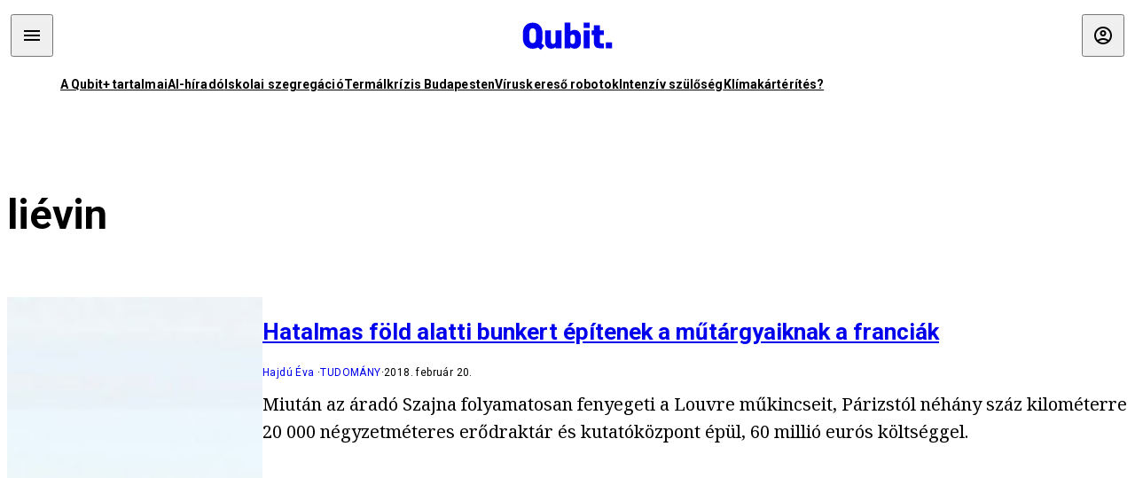

--- FILE ---
content_type: text/html; charset=utf-8
request_url: https://qubit.hu/tag/lievin
body_size: 5146
content:
<!DOCTYPE html><html lang="hu"><head><script>(function(w,i,g){w[g]=w[g]||[];if(typeof w[g].push=='function')w[g].push(i)})
(window,'GTM-TCFFBPJ','google_tags_first_party');</script><script>(function(w,d,s,l){w[l]=w[l]||[];(function(){w[l].push(arguments);})('set', 'developer_id.dYzg1YT', true);
		w[l].push({'gtm.start':new Date().getTime(),event:'gtm.js'});var f=d.getElementsByTagName(s)[0],
		j=d.createElement(s);j.async=true;j.src='/vyk7/';
		f.parentNode.insertBefore(j,f);
		})(window,document,'script','dataLayer');</script>
    <meta charset="utf-8">
    
    
    <meta name="viewport" content="width=device-width, initial-scale=1">

    <meta name="qubit/config/environment" content="%7B%22modulePrefix%22%3A%22qubit%22%2C%22environment%22%3A%22production%22%2C%22rootURL%22%3A%22%2F%22%2C%22locationType%22%3A%22history%22%2C%22EmberENV%22%3A%7B%22EXTEND_PROTOTYPES%22%3Afalse%2C%22FEATURES%22%3A%7B%7D%2C%22_APPLICATION_TEMPLATE_WRAPPER%22%3Afalse%2C%22_DEFAULT_ASYNC_OBSERVERS%22%3Atrue%2C%22_JQUERY_INTEGRATION%22%3Afalse%2C%22_NO_IMPLICIT_ROUTE_MODEL%22%3Atrue%2C%22_TEMPLATE_ONLY_GLIMMER_COMPONENTS%22%3Atrue%7D%2C%22APP%22%3A%7B%22name%22%3A%22qubit%22%2C%22version%22%3A%220.0.0%2B88b5a197%22%7D%2C%22fastboot%22%3A%7B%22hostWhitelist%22%3A%5B%22qubit.hu%22%5D%7D%2C%22metricsAdapters%22%3A%5B%7B%22name%22%3A%22GoogleTagManager%22%2C%22environments%22%3A%5B%22production%22%5D%2C%22config%22%3A%7B%22id%22%3A%22GTM-TCFFBPJ%22%7D%7D%2C%7B%22name%22%3A%22Remp%22%2C%22environments%22%3A%5B%22production%22%5D%2C%22config%22%3A%7B%22scriptUrl%22%3A%22https%3A%2F%2Fcdn.pmd.444.hu%2Fassets%2Flib%2Fjs%2Fheartbeat.js%22%2C%22host%22%3A%22https%3A%2F%2Fheartbeat.pmd.444.hu%22%2C%22token%22%3A%2250e0c0c8-69c6-43ed-a56e-115950f3439a%22%7D%7D%5D%2C%22ENGINES%22%3A%5B%7B%22name%22%3A%22author--author%22%2C%22type%22%3A%22author%22%2C%22config%22%3A%7B%22buckets%22%3A%5B%22qubit%22%5D%7D%7D%2C%7B%22name%22%3A%22kereses--search%22%2C%22type%22%3A%22search%22%2C%22config%22%3A%7B%22buckets%22%3A%5B%22qubit%22%5D%7D%7D%2C%7B%22name%22%3A%22--reader%22%2C%22type%22%3A%22reader%22%2C%22config%22%3A%7B%22buckets%22%3A%5B%22qubit%22%5D%7D%7D%5D%7D">
<!-- EMBER_CLI_FASTBOOT_TITLE -->      <meta name="ember-head-start" content>
      
<!---->
<!---->
    <meta name="twitter:card" content="summary_large_image">

      <link rel="canonical" href="https://qubit.hu/tag/lievin">
      <meta property="og:url" content="https://qubit.hu/tag/lievin">
      <meta property="twitter:url" content="https://qubit.hu/tag/lievin">

      <meta property="og:site_name" content="Qubit">

    <meta property="og:type" content="website">
    <meta property="og:locale" content="hu">

      <title>liévin</title>
      <meta name="title" content="liévin">
      <meta property="og:title" content="liévin">
      <meta name="twitter:title" content="liévin">

      <meta name="description" content="liévin">
      <meta property="og:description" content="liévin">
      <meta name="twitter:description" content="liévin">

      <meta property="og:image" content="https://assets.qubit.hu/assets/qubit/static/qubit-fb-9cab12b8868c72f3b434e555975f9ccc.png">
      <meta name="twitter:image" content="https://assets.qubit.hu/assets/qubit/static/qubit-fb-9cab12b8868c72f3b434e555975f9ccc.png">

<!---->
<!---->
<!---->
<!---->
<!---->
<!---->
      <link rel="icon" href="https://cdn.qubitr.cloud/assets/favicon.941c41679e944dc21ec5.svg" type="image/svg+xml">

      <link rel="apple-touch-icon" href="https://cdn.qubitr.cloud/assets/appicon-180.0604bcdfc6b1be9dd943.png">

      <link rel="manifest" href="/manifest.ea1be1bf620fefe3446f.webmanifest" crossorigin="use-credentials">
  
      <meta name="ember-head-end" content>

<meta name="author/config/environment" content="%7B%22modulePrefix%22%3A%22author%22%2C%22environment%22%3A%22production%22%7D">
<link rel="preconnect" href="https://www.googletagmanager.com">
<meta name="reader/config/environment" content="%7B%22modulePrefix%22%3A%22reader%22%2C%22environment%22%3A%22production%22%7D">
<meta name="search/config/environment" content="%7B%22modulePrefix%22%3A%22search%22%2C%22environment%22%3A%22production%22%7D">

    
    


    <meta name="qubit/config/asset-manifest" content="%GENERATED_ASSET_MANIFEST%">
  
<link href="https://cdn.qubitr.cloud/assets/chunk.d78d1744d88123e280a2.css" rel="stylesheet">
<link href="https://cdn.qubitr.cloud/assets/chunk.6359c0e417402c275804.css" rel="stylesheet"></head>
  <body>
    <script type="x/boundary" id="fastboot-body-start"></script>
    
  

    
  

    
  

    
  

    
  

    
  

    
  

    
  

    
  

    
  

    
  

    
  

    
  

  <div class="pdvp3x1 mno1hz0 _6lpnrc0 _1td35270 j1lo7h0 yxqj9c0 b2lkpx0 _9n4fd60 _16fti8f0 _1ckyqtu0 _1meo7bg0 _46z0ba0 nif08r0 jc5csr1 _8b6bxc9 _1dy6oyqid _15v9r4j0">
    
  
      
  
    
  

  
  
    
  
  
    
  
  
    
  
  
    
  
  
    
  
  
    
  
  
    
  
  
    
  

  
      
    
  
  
  <div class="wsxqsd0 _1chu0ywg p4kpu33i p4kpu38y">
    
    
    
    <div id="ap-qubit-site-header-top" class="ehcymf0 "></div>
  

    
    
  <div></div>


    <header class="_17mn3jz4 _17mn3jz2 ta3a4cqu ta3a4cv4 _1chu0ywm _1chu0yw16 _1chu0ywg ta3a4cym ta3a4c1gp p4kpu31k p4kpu38y _1adv1h53 _1adv1h5h _8b6bx4h _1dy6oyqal">
<!---->
      <span class="_17mn3jz7 ta3a4cr8 ta3a4cvi _1dy6oyq17 _1chu0yw12">
        
        
    <a href="/" class="uwwrama uwwramg ta3a4c1fx _1chu0ywf" rel="noopener">
          
  <svg xmlns="http://www.w3.org/2000/svg" viewBox="0 0 115 44" style="height: inherit;">
    <use href="/assets/logo-qubit.svg#logo" fill="currentColor"></use>
  </svg>

        </a>
  
      
      </span>

      <div class="_1chu0ywh p4kpu30 p4kpu377 _1dy6oyqb5">
        
        <div class="_1chu0ywg p4kpu31k">
          
    <div id="ap-qubit-header-001" class="ehcymf0 "></div>
  
          
    <div id="ap-qubit-header-002" class="ehcymf0 "></div>
  
          
    <div id="ap-qubit-header-003" class="ehcymf0 "></div>
  
          
    <div id="ap-qubit-header-004" class="ehcymf0 "></div>
  
        </div>
<!---->      
<!---->      </div>
    </header>
  

<!---->  

    
  <div class="_1chu0ywg ta3a4cym ta3a4c1de _8b6bx8d">
  </div>


    
  
    
  <div class="_1chu0ywg p4kpu31k p4kpu33i 0px ta3a4cym p4kpu31k">
    
      
  <div class="_1chu0ywg p4kpu31y p4kpu33w 0px ol80paa _1qa2sie0 _1chu0yws _1chu0ywx ta3a4cio ta3a4cmy ta3a4crt ta3a4cw3 _1chu0ywg p4kpu34a p4kpu3d1">
    
          
    <a href="https://qubit.hu/qplusz" class="uwwrama _1qa2sie2 _1dy6oyq4x _1dy6oyq1l _1dy6oyq5v" rel="noopener">
            A Qubit+ tartalmai
          </a>
  
          
    <a href="https://qubit.hu/2025/11/05/a-gyerek-chatgpt-utan-jon-az-erotikus-felnott-chatgpt-es-a-bongeszokbe-is-bemaszik-az-ai" class="uwwrama _1qa2sie2 _1dy6oyq4x _1dy6oyq1l _1dy6oyq5v" rel="noopener">
            AI-híradó
          </a>
  
          
    <a href="https://qubit.hu/2025/11/04/dobbenetes-merteku-iskolai-szegregaciora-vilagit-ra-egy-friss-ombudsmani-jelentes" class="uwwrama _1qa2sie2 _1dy6oyq4x _1dy6oyq1l _1dy6oyq5v" rel="noopener">
            Iskolai szegregáció
          </a>
  
          
    <a href="https://qubit.hu/2025/11/04/budapest-belvarosaban-tovabbi-termalvizkivetelek-engedelyezese-nem-javasolt" class="uwwrama _1qa2sie2 _1dy6oyq4x _1dy6oyq1l _1dy6oyq5v" rel="noopener">
            Termálkrízis Budapesten
          </a>
  
          
    <a href="https://qubit.hu/2025/11/06/kulcsszerepet-jatszottak-a-robotizalt-viruskimutato-rendszerek-a-szaj-es-koromfajas-elleni-kuzdelemben" class="uwwrama _1qa2sie2 _1dy6oyq4x _1dy6oyq1l _1dy6oyq5v" rel="noopener">
            Víruskereső robotok
          </a>
  
          
    <a href="https://qubit.hu/2025/11/03/engem-nem-intenziv-szulo-nevelt-hanem-az-utca-megis-ember-lett-belolem" class="uwwrama _1qa2sie2 _1dy6oyq4x _1dy6oyq1l _1dy6oyq5v" rel="noopener">
            Intenzív szülőség
          </a>
  
          
    <a href="https://qubit.hu/2025/11/06/karterites-kerheto-a-klimavaltozas-okozta-karokert" class="uwwrama _1qa2sie2 _1dy6oyq4x _1dy6oyq1l _1dy6oyq5v" rel="noopener">
            Klímakártérítés?
          </a>
  
      
  </div>

    
  </div>

  


    
  <div class="_1chu0ywg ta3a4cym ta3a4c1de _8b6bx8d">
  </div>


    <div class="ta3a4cjn ta3a4cnx p4kpu35g">
      
    
  <div class="_2tnqk35 _1chu0ywh p4kpu3e">
    
      
    <div id="ap-list-header" class="ehcymf0  _1chu0yw9 _2tnqk3h"></div>
  

      <heading class="_1chu0yw9 _2tnqk3f">
        <h1 class="ta3a4civ ta3a4cjo ta3a4cnj ta3a4cny _1dy6oyq4k _1dy6oyqf _1dy6oyq9">
          
        liévin
      
        </h1>
      </heading>

      <div class="_1chu0yw9 _2tnqk3f">
        
        <div class="ta3a4cym _1chu0ywg p4kpu33i p4kpu3gc p4kpu3hq slotFullColumn">
          
    
<!----><!---->
              
      
    
  <article class="_1chu0ywg p4kpu3df">
        <a href="/2018/02/20/hatalmas-fold-alatti-bunkert-epitenek-a-mutargyaiknak-a-franciak" title="Hatalmas föld alatti bunkert építenek a műtárgyaiknak a franciák">
          
    <img loading="lazy" src="https://assets.4cdn.hu/kraken/77imtVE3Ubzl19Rgss.jpeg" srcset="https://assets.4cdn.hu/kraken/77imtVE3Ubzl19Rgss-xxs.jpeg 96w, https://assets.4cdn.hu/kraken/77imtVE3Ubzl19Rgss-xs.jpeg 360w, https://assets.4cdn.hu/kraken/77imtVE3Ubzl19Rgss-sm.jpeg 640w, https://assets.4cdn.hu/kraken/77imtVE3Ubzl19Rgss-md.jpeg 768w, https://assets.4cdn.hu/kraken/77imtVE3Ubzl19Rgss-lg.jpeg 1366w, https://assets.4cdn.hu/kraken/77imtVE3Ubzl19Rgss-xl.jpeg 1920w, https://assets.4cdn.hu/kraken/77imtVE3Ubzl19Rgss-xxl.jpeg 2560w" sizes="auto" class="wwed4q2 _1chu0ywo ta3a4c1ct _8pam4d1 ta3a4c1i2 ta3a4c1d7" width="4429" height="2658" style="--wwed4q1:3/2;--wwed4q0:4429px 2658px" alt="Hatalmas föld alatti bunkert építenek a műtárgyaiknak a franciák">
  
        </a>

    <div class="ta3a4cym">
      <h1 class="_1dy6oyqm">
          <a href="/2018/02/20/hatalmas-fold-alatti-bunkert-epitenek-a-mutargyaiknak-a-franciak" title="Hatalmas föld alatti bunkert építenek a műtárgyaiknak a franciák">
<!---->            Hatalmas föld alatti bunkert építenek a műtárgyaiknak a franciák
          </a>
      </h1>

          
  <div class="ktf4w40 _1chu0ywg p4kpu34h ta3a4c16">
    <span>
        <a href="/author/hajdue" class="_1dy6oyq4x _1dy6oyq5b _1dy6oyq5o">Hajdú Éva</a><!---->    </span>
    <span class="_1chu0ywk _1dy6oyq4k">
        <a href="/category/tudomany" class="_1dy6oyq4x _1dy6oyq5b _1dy6oyq5o">tudomány</a>
    </span>
    <span class="ktf4w43">
      2018. február 20.
    </span>
  </div>


      <p class="ta3a4c1k _1dy6oyq3q">
          Miután az áradó Szajna folyamatosan fenyegeti a Louvre műkincseit, Párizstól néhány száz kilométerre 20 000 négyzetméteres erődraktár és kutatóközpont épül, 60 millió eurós költséggel.
      </p>
    </div>
  </article>




<!---->          
  
        </div>
      
      </div>
    
  </div>

  
    </div>

      
  <div class="_1chu0ywg ta3a4cym ta3a4c1de _8b6bx8d">
  </div>


      
  <footer class="_1chu0ywg p4kpu33i p4kpu3gx p4kpu31k _1dy6oyq1s">
    <div class="_1chu0ywg p4kpu31k p4kpu33w 0px ol80paa p4kpu37z ta3a4cj9 ta3a4cw3 ta3a4cnj ta3a4crt p4kpu34h">
      
    <a href="/impresszum" class="uwwrama ta3a4cih ta3a4cmr uwwrama _1dy6oyq4x" rel="noopener">
        Impresszum
      </a>
  

      <span class="_5r2qd63 ta3a4cz ta3a4c59 ta3a4c9x ta3a4ce7"></span>

      
    <a href="/szerzoi-jogok" class="uwwrama ta3a4cih ta3a4cmr uwwrama _1dy6oyq4x" rel="noopener">
        Szerzői jogok
      </a>
  

      <span class="_5r2qd63 ta3a4cz ta3a4c59 ta3a4c9x ta3a4ce7"></span>

      
    <a href="/adatvedelmi-nyilatkozat" class="uwwrama ta3a4cih ta3a4cmr uwwrama _1dy6oyq4x" rel="noopener">
        Adatvédelmi nyilatkozat
      </a>
  

      <span class="_5r2qd63 ta3a4cz ta3a4c59 ta3a4c9x ta3a4ce7"></span>

      <a class="ta3a4cih ta3a4cmr uwwrama _1dy6oyq4x">
        Sütibeállítások
      </a>

      <span class="_5r2qd63 ta3a4cz ta3a4c59 ta3a4c9x ta3a4ce7"></span>

      
    <a href="/mediaajanlat" class="uwwrama ta3a4cih ta3a4cmr uwwrama _1dy6oyq4x" rel="noopener">
        Médiaajánlat
      </a>
  

      <span class="_5r2qd63 ta3a4cz ta3a4c59 ta3a4c9x ta3a4ce7"></span>

      <a href="https://4cdn.hu/kraken/raw/upload/80zzaFFxL3rs.pdf" class="ta3a4cih ta3a4cmr uwwrama _1dy6oyq4x">
        Hirdetői ÁSZF
      </a>

      <span class="_5r2qd63 ta3a4cz ta3a4c59 ta3a4c9x ta3a4ce7"></span>

      
    <a href="/tamogatasi-feltetelek" class="uwwrama ta3a4cih ta3a4cmr uwwrama _1dy6oyq4x" rel="noopener">
        Támogatói ÁSZF
      </a>
  

      <span class="_5r2qd63 ta3a4cz ta3a4c59 ta3a4c9x ta3a4ce7"></span>

      <a href="https://qubit.hu/feed" class="ta3a4cih ta3a4cmr uwwrama _1dy6oyq4x">
        RSS
      </a>

      <span class="_5r2qd63 ta3a4cz ta3a4c59 ta3a4c9x ta3a4ce7"></span>

      
    <a href="/cikkiras" class="uwwrama ta3a4cih ta3a4cmr uwwrama _1dy6oyq4x" rel="noopener">
        Szerzőinknek
      </a>
  

      <span class="_5r2qd63 ta3a4cz ta3a4c59 ta3a4c9x ta3a4ce7"></span>

      <a href="mailto:szerk@qubit.hu" class="ta3a4cih ta3a4cmr uwwrama _1dy6oyq4x">
        Írj nekünk
      </a>
    </div>

    <div class="ta3a4c1f5">
      
  <svg xmlns="http://www.w3.org/2000/svg" viewBox="0 0 115 44" style="height: inherit;">
    <use href="/assets/logo-qubit.svg#logo" fill="currentColor"></use>
  </svg>

    </div>

    <div class="_1chu0ywg p4kpu31k p4kpu33w 0px ol80paa p4kpu37z ta3a4cj9 ta3a4cw3 ta3a4cnj ta3a4crt p4kpu34h">
      ©
      2025
      Magyar Jeti Zrt.
    </div>
  </footer>

  
  </div>



  




      
<!---->  
    

  </div>



<!---->  <script type="fastboot/shoebox" id="shoebox-apollo-cache">{"cache":{"Tag:434027eb-5ccf-4afd-b07f-5ba85cdc2913":{"__typename":"Tag","id":"434027eb-5ccf-4afd-b07f-5ba85cdc2913","slug":"lievin","name":"liévin","description":"","url":"https://qubit.hu/tag/lievin"},"ROOT_QUERY":{"__typename":"Query","tag({\"fromBucket\":{\"column\":\"SLUG\",\"operator\":\"IN\",\"value\":[\"qubit\"]},\"slug\":\"lievin\"})":{"__ref":"Tag:434027eb-5ccf-4afd-b07f-5ba85cdc2913"},"recommendation({\"fromBucket\":{\"column\":\"SLUG\",\"value\":\"qubit\"},\"take\":50})":[{"__typename":"Recommendation","title":"A Qubit+ tartalmai","url":"https://qubit.hu/qplusz","order":0},{"__typename":"Recommendation","title":"AI-híradó","url":"https://qubit.hu/2025/11/05/a-gyerek-chatgpt-utan-jon-az-erotikus-felnott-chatgpt-es-a-bongeszokbe-is-bemaszik-az-ai","order":1},{"__typename":"Recommendation","title":"Iskolai szegregáció","url":"https://qubit.hu/2025/11/04/dobbenetes-merteku-iskolai-szegregaciora-vilagit-ra-egy-friss-ombudsmani-jelentes","order":2},{"__typename":"Recommendation","title":"Termálkrízis Budapesten","url":"https://qubit.hu/2025/11/04/budapest-belvarosaban-tovabbi-termalvizkivetelek-engedelyezese-nem-javasolt","order":3},{"__typename":"Recommendation","title":"Víruskereső robotok","url":"https://qubit.hu/2025/11/06/kulcsszerepet-jatszottak-a-robotizalt-viruskimutato-rendszerek-a-szaj-es-koromfajas-elleni-kuzdelemben","order":4},{"__typename":"Recommendation","title":"Intenzív szülőség","url":"https://qubit.hu/2025/11/03/engem-nem-intenziv-szulo-nevelt-hanem-az-utca-megis-ember-lett-belolem","order":5},{"__typename":"Recommendation","title":"Klímakártérítés?","url":"https://qubit.hu/2025/11/06/karterites-kerheto-a-klimavaltozas-okozta-karokert","order":6}],"contents:{\"fromBucket\":{\"column\":\"SLUG\",\"operator\":\"IN\",\"value\":[\"qubit\"]},\"hasCategory\":null,\"hasTag\":{\"column\":\"SLUG\",\"value\":[\"lievin\"]},\"hasPartner\":null,\"byAuthor\":null,\"byDate\":null,\"orderBy\":{\"column\":\"PUBLISHED_AT\",\"order\":\"DESC\"}}":{"__typename":"ContentConnection","edges":[{"__typename":"ContentEdge","node":{"__ref":"Article:cebf400a-5d5e-53fa-8cce-7c7314db30a9"},"cursor":"WyIyMDE4LTAyLTIwIDIwOjQyOjIxIl0="}],"pageInfo":{"__typename":"CursorPaginationInfo","hasPreviousPage":false,"hasNextPage":false,"startCursor":"WyIyMDE4LTAyLTIwIDIwOjQyOjIxIl0=","endCursor":"WyIyMDE4LTAyLTIwIDIwOjQyOjIxIl0=","count":1}}},"Bucket:94d7b8c8-1040-5a82-a86c-aaf977c902e4":{"__typename":"Bucket","id":"94d7b8c8-1040-5a82-a86c-aaf977c902e4","slug":"qubit","name":"Qubit"},"MediaItem:73ca9529-a6ca-5ef9-9813-645c169c5cd9":{"__typename":"Image","id":"73ca9529-a6ca-5ef9-9813-645c169c5cd9","caption":"","author":"","url":"https://assets.4cdn.hu/kraken/77imtVE3Ubzl19Rgss.jpeg","creditType":"Fotó","sourceLink":null,"bucket":{"__ref":"Bucket:94d7b8c8-1040-5a82-a86c-aaf977c902e4"},"width":4429,"height":2658,"variations":[{"__typename":"ImageVariation","url":"https://assets.4cdn.hu/kraken/77imtVE3Ubzl19Rgss-xxs.jpeg","size":"xxs","width":96,"height":58},{"__typename":"ImageVariation","url":"https://assets.4cdn.hu/kraken/77imtVE3Ubzl19Rgss-xs.jpeg","size":"xs","width":360,"height":216},{"__typename":"ImageVariation","url":"https://assets.4cdn.hu/kraken/77imtVE3Ubzl19Rgss-sm.jpeg","size":"sm","width":640,"height":384},{"__typename":"ImageVariation","url":"https://assets.4cdn.hu/kraken/77imtVE3Ubzl19Rgss-md.jpeg","size":"md","width":768,"height":461},{"__typename":"ImageVariation","url":"https://assets.4cdn.hu/kraken/77imtVE3Ubzl19Rgss-lg.jpeg","size":"lg","width":1366,"height":820},{"__typename":"ImageVariation","url":"https://assets.4cdn.hu/kraken/77imtVE3Ubzl19Rgss-xl.jpeg","size":"xl","width":1920,"height":1152},{"__typename":"ImageVariation","url":"https://assets.4cdn.hu/kraken/77imtVE3Ubzl19Rgss-xxl.jpeg","size":"xxl","width":2560,"height":1536}]},"Author:2d72fe40-47e8-4c3c-8118-4ad0a600286d":{"__typename":"Author","id":"2d72fe40-47e8-4c3c-8118-4ad0a600286d","name":"Hajdú Éva","avatar":"https://assets.4cdn.hu/kraken/77ZYYQoCDQaNP2Yqs.jpeg?width=96\u0026height=96\u0026fit=crop","slug":"hajdue"},"Category:b5ab3398-1fe9-4d08-861f-d26831025b70":{"__typename":"Category","id":"b5ab3398-1fe9-4d08-861f-d26831025b70","slug":"tudomany","name":"tudomány","description":"","url":"https://qubit.hu/category/tudomany"},"Article:cebf400a-5d5e-53fa-8cce-7c7314db30a9":{"__typename":"Article","id":"cebf400a-5d5e-53fa-8cce-7c7314db30a9","title":"Hatalmas föld alatti bunkert építenek a műtárgyaiknak a franciák","slug":"hatalmas-fold-alatti-bunkert-epitenek-a-mutargyaiknak-a-franciak","featuredImage":{"__ref":"MediaItem:73ca9529-a6ca-5ef9-9813-645c169c5cd9"},"excerpt":"Miután az áradó Szajna folyamatosan fenyegeti a Louvre műkincseit, Párizstól néhány száz kilométerre 20 000 négyzetméteres erődraktár és kutatóközpont épül, 60 millió eurós költséggel.","publishedAt":"2018-02-20T20:42:21+01:00","createdAt":"2021-07-06T10:18:37+02:00","authors":[{"__ref":"Author:2d72fe40-47e8-4c3c-8118-4ad0a600286d"}],"categories":[{"__ref":"Category:b5ab3398-1fe9-4d08-861f-d26831025b70"}],"collections":[],"bucket":{"__ref":"Bucket:94d7b8c8-1040-5a82-a86c-aaf977c902e4"},"options":[{"__typename":"Option","key":"template","value":""},{"__typename":"Option","key":"color_scheme","value":""},{"__typename":"Option","key":"is_anonym","value":false},{"__typename":"Option","key":"title_inner","value":false},{"__typename":"Option","key":"jumbotron","value":""},{"__typename":"Option","key":"title_alignment","value":""},{"__typename":"Option","key":"script_ad","value":""},{"__typename":"Option","key":"comments_enabled","value":false}],"partners":[],"url":"https://qubit.hu/2018/02/20/hatalmas-fold-alatti-bunkert-epitenek-a-mutargyaiknak-a-franciak","mateType":"DEFAULT"}}}</script><script type="fastboot/shoebox" id="shoebox-abgroup">null</script><script type="x/boundary" id="fastboot-body-end"></script>

    
<script src="https://cdn.qubitr.cloud/assets/vendor.c2ae33e18009c7224278453412a96b14.js"></script>


<script src="https://cdn.qubitr.cloud/assets/chunk.d78d1744d88123e280a2.js"></script>
<script src="https://cdn.qubitr.cloud/assets/chunk.6359c0e417402c275804.js"></script>
</body></html>

--- FILE ---
content_type: text/html; charset=utf-8
request_url: https://gw.qubit.hu/connect
body_size: 253
content:
<!DOCTYPE html>
<html lang="en" dir="ltr">
    <head><script>(function(w,i,g){w[g]=w[g]||[];if(typeof w[g].push=='function')w[g].push(i)})
(window,'GTM-TCFFBPJ','google_tags_first_party');</script><script>(function(w,d,s,l){w[l]=w[l]||[];(function(){w[l].push(arguments);})('set', 'developer_id.dYzg1YT', true);
		w[l].push({'gtm.start':new Date().getTime(),event:'gtm.js'});var f=d.getElementsByTagName(s)[0],
		j=d.createElement(s);j.async=true;j.src='/vyk7/';
		f.parentNode.insertBefore(j,f);
		})(window,document,'script','dataLayer');</script>
        <meta charset="utf-8">
        <title>Connect 2 Magyar Jeti</title>
        <script type="text/javascript">
            class Connect{constructor(e,t){try{new URL(t),this.parentWin=e,this.referrer=t}catch(e){throw e}}sendMessage(e){this.parentWin.postMessage(e,this.referrer)}}

            new Connect(window.parent, 'https://qubit.hu/').sendMessage({"status":"unknown","user":null,"subscriptions":null,"smartPaywall":false})
        </script>
    </head>
    <body>
    </body>
</html>


--- FILE ---
content_type: image/svg+xml
request_url: https://qubit.hu/assets/logo-qubit.svg
body_size: 302
content:
<svg xmlns="http://www.w3.org/2000/svg" viewBox="0 0 63.71 24" id="logo"><path d="M16.22 10.38v3.51c0 1.1-.22 2.11-.61 2.99l1.78 1.55-2.22 2.56-1.82-1.55c-.9.54-2 .83-3.24.83-3.73 0-6.11-2.65-6.11-6.38v-3.51C4 6.65 6.38 4 10.11 4s6.11 2.65 6.11 6.38Zm-4 3.24v-2.97c0-2.16-.76-3.15-2.11-3.15S8 8.49 8 10.65v2.97c0 2.16.76 3.15 2.11 3.15s2.11-.99 2.11-3.15ZM21.51 8.76v6.79c0 1.19.56 1.75 1.44 1.75.67 0 1.17-.43 1.46-1.06V8.76h3.69V20h-3.69v-.97c-.52.74-1.42 1.24-2.65 1.24-2.38 0-3.93-1.62-3.93-4.43V8.76h3.69ZM33.69 20H30V4h3.69v5.6c.52-.72 1.46-1.1 2.56-1.1 2.2 0 3.98 1.53 3.98 4.65v2.47c0 3.12-1.78 4.65-3.98 4.65-1.1 0-2.04-.38-2.56-1.1V20Zm0-3.6c.27.52.72.9 1.35.9.92 0 1.51-.52 1.51-1.98v-1.89c0-1.46-.58-1.98-1.51-1.98-.63 0-1.08.38-1.35.9v4.04ZM41.98 4h3.69v3.24h-3.69V4Zm0 4.76h3.69V20h-3.69V8.76ZM52.05 15.77c0 .92.31 1.26 1.17 1.26h1.39V20h-2.27c-2.81 0-3.98-1.12-3.98-3.93v-4.34H46.9V8.76h1.46V5.57h3.69v3.19h2.47v2.97h-2.47v4.04ZM55.8 16.29h3.91V20H55.8v-3.71Z"/></svg>
